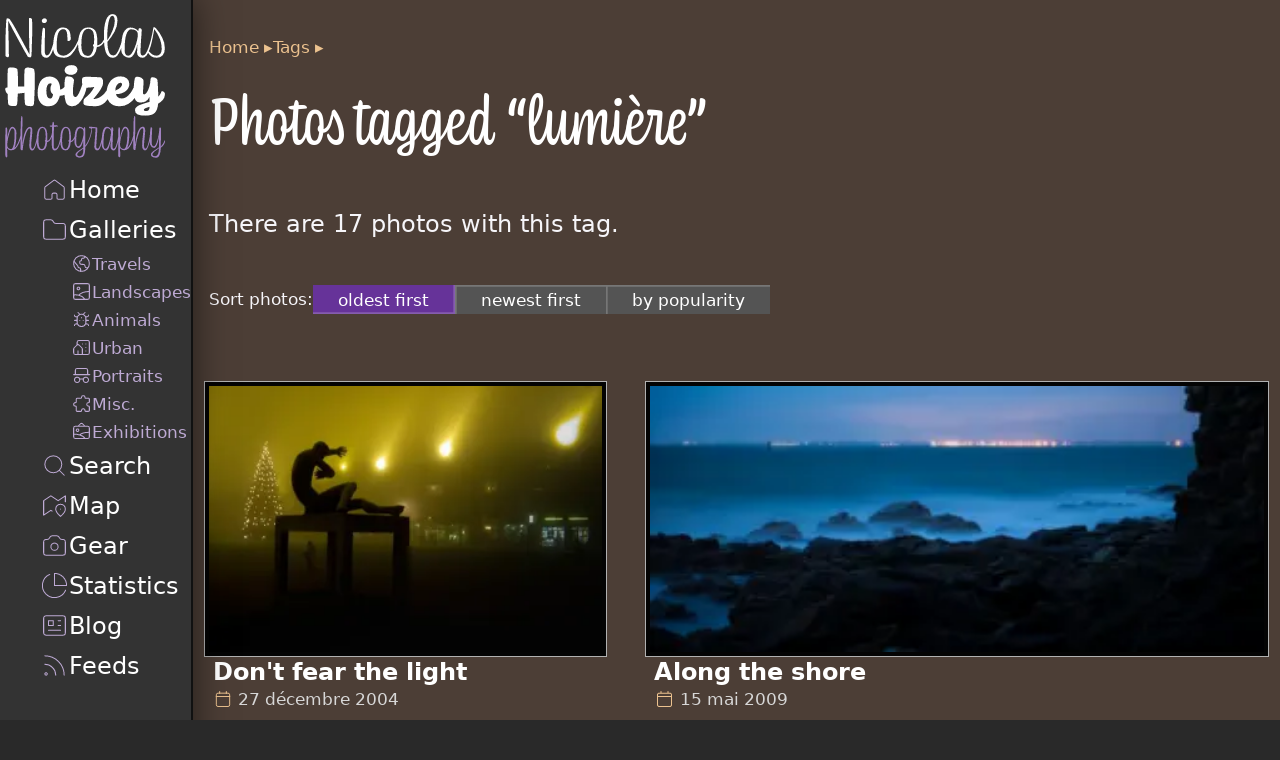

--- FILE ---
content_type: text/html; charset=utf-8
request_url: https://nicolas-hoizey.photo/tags/lumiere/
body_size: 10543
content:
<!doctype html><html lang=en dir=ltr data-theme=dark><head><meta charset=utf-8><meta name=viewport content="width=device-width,initial-scale=1"><title>Photos tagged “lumière” — Nicolas Hoizey photography</title><meta property=og:title content="Photos tagged “lumière” — Nicolas Hoizey photography"><script>(function (window) {
      // API key for Mapbox
      window.MAPBOX_ACCESS_TOKEN = 'pk.eyJ1IjoibmhvaXpleSIsImEiOiJja3BzZmllYjYwb2N0MnZxa3RvejE2NDAzIn0.X8Xy_tSiGhtBBi35vcR22g';
    })(window);</script><style>.photos{align-items:start;clear:both;display:grid;gap:3rem;grid-template-columns:repeat(auto-fill,minmax(min(100%,9rem),1fr));list-style:none;margin:1.96rem 0;padding-inline-start:0}.photos>*{grid-column:span 2}.photos .portrait{grid-column:span 1}.photos .panorama{grid-column:span 3}
.photos_sort{flex-wrap:wrap;font-size:var(--step--1);gap:.3rem;margin-block-end:1.5rem}.photos_sort,.photos_sort ul{align-items:center;display:inline-flex}.photos_sort ul{flex-wrap:nowrap;gap:0;list-style:none;margin:0;padding:0}.photos_sort ul p{margin:0}.photos_sort ul li{color:#fff;margin:0;padding:0;white-space:nowrap}.photos_sort ul li a,.photos_sort ul li span{background-color:#545454;box-shadow:inset .1em .1em 0 #fff3;margin:0;padding:.3rem 2vw}.photos_sort ul li:first-child :is(a,span){border-radius:.5rem 0 0 .5rem}.photos_sort ul li:last-child :is(a,span){border-radius:0 .5rem .5rem 0}.photos_sort ul li .current{background-color:#639;box-shadow:inset -.1em -.1em 0 #fff3}.photos_sort ul li .disabled{cursor:not-allowed;opacity:.5;text-decoration:line-through}.photos_sort ul li a{text-decoration:none}.photos_sort ul li a:focus,.photos_sort ul li a:hover{background-color:#753bb0;box-shadow:inset -.1em -.1em 0 #fff3}
:root{--step--1:clamp(0.8rem,0.6983rem + 0.5085vw,1.0606rem);--step-0:clamp(1rem,0.8049rem + 0.9756vw,1.5rem);--step-1:clamp(1.25rem,0.91rem + 1.7vw,2.1213rem);--step-2:clamp(1.5625rem,1.0018rem + 2.8037vw,2.9994rem);--step-3:clamp(1.9531rem,1.0604rem + 4.4634vw,4.2406rem);--step-4:clamp(2.4413rem,1.0539rem + 6.9366vw,5.9963rem);--step--1-0:clamp(0.8rem,0.5268rem + 1.3659vw,1.5rem)}.visually-hidden:not(:focus):not(:active){clip-path:inset(50%)}.visually-hidden:not(:focus):not(:active),mark:after,mark:before{height:1px;overflow:hidden;position:absolute;white-space:nowrap;width:1px}mark:after,mark:before{clip-path:inset(100%);content:" [highlight start] ";clip:rect(1px,1px,1px,1px)}mark:after{content:" [highlight end] "}@font-face{font-display:swap;font-family:Coniferous-subset;font-style:normal;font-weight:400;src:url(/ui/fonts/Coniferous-Regular-subset.woff2) format("woff2"),url(/ui/fonts/Coniferous-Regular-subset.woff) format("woff");unicode-range:u+20,u+21,u+23,u+26-29,u+2c-3b,u+3f,u+41-5a,u+61-7a,u+a0,u+b0,u+c0,u+c5,u+c9,u+ce,u+d6,u+d7,u+e0-e2,u+e4,u+e5,u+e7-eb,u+ed-ef,u+f3,u+f4,u+fa,u+fb,u+101,u+12b,u+153,u+161,u+2bf,u+389,u+393,u+395,u+39a,u+3ac,u+3ae,u+3b1,u+3b2,u+3b4,u+3b5,u+3b7,u+3bb,u+3bc,u+3bf,u+3c1,u+3c3,u+3c4,u+3cd,u+623,u+627,u+628,u+62a,u+62f,u+631,u+633,u+635,u+637,u+63a,u+640,u+642-644,u+646-648,u+64a,u+64e,u+650,u+652,u+10d0,u+10d1,u+10d3-10d5,u+10d7-10dd,u+10e0-10e3,u+10e5,u+10e7,u+10ea,u+10ec,u+10ee,u+10ef,u+1e6d,u+1e93,u+200e,u+2013,u+2019,u+201c,u+201d,u+2026,u+2d30,u+2d33,u+2d37,u+2d49,u+2d4d-2d4f,u+2d54,u+2d59,u+2d5f,u+2d62,u+2d65,u+4ed4,u+4f5b,u+4fdd,u+52d5,u+58c7,u+5927,u+5929,u+5f35,u+62f3,u+6ce2}@font-face{ascent-override:135%;descent-override:44%;font-display:optional;font-family:Adjusted Arial Narrow Fallback;line-gap-override:6%;size-adjust:82%;src:local(Arial Narrow)}@font-face{ascent-override:173%;descent-override:52%;font-display:optional;font-family:Adjusted Trebuchet MS Fallback;line-gap-override:9%;size-adjust:65%;src:local(Trebuchet MS)}body{display:flex;flex-direction:column;margin:0;min-height:var(--full-height);padding:0}@media (min-width:60em){body{flex-direction:row}}header{background-color:#333;border-bottom:2px solid #111;box-shadow:0 0 2rem .1rem #00000080;position:relative;z-index:50}@media (min-width:60em){header{align-items:flex-start;border-bottom:none;border-right:2px solid #111;display:flex;flex-direction:column;gap:1.96rem}}.page{display:flex;flex-direction:column;flex-grow:1}@media (min-width:60em){.page{min-height:var(--full-height)}}main{background-color:var(--ambiant-background,#292929);flex-grow:1;padding:1rem;position:relative}@media (min-width:60em){main{padding-inline:2.744rem}}@media (horizontal-viewport-segments:2){body{--left-pane-width:calc(env(viewport-segment-right 0 0) - env(viewport-segment-left 0 0));--right-pane-width:calc(env(viewport-segment-right 1 0) - env(viewport-segment-left 1 0));--hinge-width:calc(env(viewport-segment-left 1 0) - env(viewport-segment-right 0 0))}}a:link,a:visited{color:#fff;text-decoration-color:var(--ambiant-foreground,#aa8fc7);text-decoration-thickness:2px;touch-action:manipulation;transition-duration:.1s;transition-property:text-decoration-color;transition-timing-function:ease-in-out}a:active,a:focus,a:hover{color:#fff;text-decoration-color:#f6f5f9}.meta{color:#d7d7d7;display:flex;flex-wrap:wrap;font-size:var(--step--1);gap:0 1rem;list-style-type:none;padding-inline-start:0}.meta__item a:link,.meta__item a:visited{color:#aa8fc7;padding:.2em .1em;text-decoration-color:initial;text-decoration-thickness:1px}.meta__date{white-space:nowrap}.toastify{background:linear-gradient(135deg,#73a5ff,#5477f5);border-radius:2px;box-shadow:0 3px 6px -1px #0000001f,0 10px 36px -4px #4d60e84d;color:#fff;cursor:pointer;display:inline-block;max-width:calc(50% - 20px);opacity:0;padding:12px 20px;position:fixed;text-decoration:none;transition:all .4s cubic-bezier(.215,.61,.355,1);z-index:2147483647}.toastify.on{opacity:1}.toast-close{background:#0000;border:0;color:#fff;cursor:pointer;font-family:inherit;font-size:1em;opacity:.4;padding:0 5px}.toastify-right{right:15px}.toastify-left{left:15px}.toastify-top{top:-150px}.toastify-bottom{bottom:-150px}.toastify-rounded{border-radius:25px}.toastify-avatar{border-radius:2px;height:1.5em;margin:-7px 5px;width:1.5em}.toastify-center{left:0;margin-left:auto;margin-right:auto;max-width:fit-content;max-width:-moz-fit-content;right:0}@media only screen and (max-width:360px){.toastify-left,.toastify-right{left:0;margin-left:auto;margin-right:auto;max-width:fit-content;right:0}.toastify{max-width:95vw}}.toastify .toast-close{color:#000;opacity:.8;position:absolute;right:.2rem;top:.1rem}.error,.info,.success,.warning{background:#ccc;border:2px solid #999;border-radius:.3rem;color:#222;padding:.4rem .7rem .4rem 2.4rem;text-decoration:none}.error:not(.toastify),.info:not(.toastify),.success:not(.toastify),.warning:not(.toastify){position:relative}.error>*,.info>*,.success>*,.warning>*{margin-top:0}.error:before,.info:before,.success:before,.warning:before{font-size:2rem;left:.2rem;line-height:1;position:absolute;top:.1rem}.info{background:#dfd8f0;border-color:#d6c6e9;color:#3c3d76}.info:before{content:unicode("2139") unicode("FE0E")}.info a:link,.info a:visited{color:#2b2c54}.success{background:#dff0d8;border-color:#d6e9c6;color:#3c763d}.success:before{content:unicode("263A") unicode("FE0E")}.success a:link,.success a:visited{color:#2b542c}.warning{background:#fcf8e3;border-color:#faebcc;color:#8a6d3b}.warning:before{content:unicode("26A0") unicode("FE0E")}.warning a:link,.warning a:visited{color:#66512c}.error{background:#f2dede;border-color:#ebccd1;color:#a94442}.error:before{content:unicode("2639") unicode("FE0E")}.error a:link,.error a:visited{color:#843534}@view-transition{navigation:auto}header{view-transition-name:header}@keyframes fade-in{0%{opacity:0;transform:translateY(-2rem)}}@keyframes fade-out{to{opacity:0;transform:translateY(1rem)}}::view-transition-image-pair(root){isolation:auto}:root{--logo-wide:calc(13.5rem + 18vw);--logo-square:calc(9rem + 2vw);--pan-x-start:-5%;--pan-y-start:5%;color-scheme:dark;container:viewport/inline-size;--full-height:100vh}@supports (height:100dvh){:root{--full-height:100dvh}}html{box-sizing:border-box;-moz-text-size-adjust:none;-webkit-text-size-adjust:none;text-size-adjust:none;background-color:#292929;overflow-y:scroll;scrollbar-gutter:stable}*,:after,:before{box-sizing:inherit}@media (prefers-reduced-motion:no-preference){html:focus-within{scroll-behavior:smooth}}body{background-color:#292929;color:#f6f5f9;font-family:Seravek,Gill Sans Nova,Ubuntu,Calibri,DejaVu Sans,source-sans-pro,sans-serif;font-size:var(--step-0);line-height:1.7}main>:first-child{margin-block-start:0}section{margin-block-start:5.37824rem}p{max-width:70ch;text-wrap:pretty}h1,h2,h3,h4,h5,h6{color:#fff;font-family:Coniferous-subset,Adjusted Arial Narrow Fallback,Arial Narrow,Adjusted Trebuchet MS Fallback,sans-serif;font-weight:400;line-height:1.2;text-wrap:balance}.welcome{margin-block-start:1rem}h1{font-size:var(--step-3)}.breadcrumb+h1,.flag+h1{margin-block-start:0}h2{font-size:var(--step-2)}h3{font-size:var(--step-1);margin-block-start:3.8416rem}h4{font-size:var(--step-0);margin:1.96rem 0 .7142857143rem}img{height:auto;max-width:100%}svg.icon{fill:none;height:1.2em;stroke-linecap:round;stroke-linejoin:round;stroke-width:1px;vertical-align:sub;width:1.2em}svg.icon *{stroke:var(--ambiant-foreground,#beaad4);vector-effect:non-scaling-stroke}figure{display:flex;flex-direction:column;gap:.7142857143rem;margin:0;position:relative}figure figcaption{color:#beaad4;line-height:1.3;padding:.2603082049rem}figure figcaption p{margin:0;padding:.2603082049rem}figure a{font-weight:700;text-decoration:none}figure a:after{bottom:0;content:"";left:0;position:absolute;right:0;top:0}.frame{background-color:#040404;box-shadow:0 0 0 4px #040404,0 0 0 5px #b1b1b1;font-size:1rem;overflow:clip;padding:0}blockquote{color:#beaad4;font-style:italic;margin:0}blockquote cite,blockquote em{font-style:normal}blockquote cite{color:#ddd3e9;font-size:var(--step--1)}.logo{float:right;margin:0 0 1.96rem 1.96rem;max-width:200px;width:30%}
.sitelogo{margin-block:1rem 0;margin-inline:1rem}.sitelogo a:link,.sitelogo h1{color:#333;display:block;font-family:serif;font-size:1em;height:calc(var(--logo-wide)/9);line-height:1;margin:0;padding:0;text-decoration:none}@media (min-width:60em){.sitelogo a:link,.sitelogo h1{height:var(--logo-square)}}.sitelogo img{aspect-ratio:9/1;height:calc(var(--logo-wide)/9);max-width:var(--logo-wide);width:var(--logo-wide)}@media (min-width:60em){.sitelogo img{aspect-ratio:1/1;height:var(--logo-square);max-width:var(--logo-square);width:var(--logo-square)}}
@media not all and (min-width:60em){nav[role=navigation]{overflow-x:auto;-webkit-overflow-scrolling:auto;background:linear-gradient(90deg,#333 33%,#3330),linear-gradient(90deg,#3330,#333 66%) 0 100%,radial-gradient(farthest-side at 0 50%,#00000080,#0000),radial-gradient(farthest-side at 100% 50%,#00000080,#0000) 0 100%;background-attachment:local,local,scroll,scroll;background-position:0 0,100%,0 0,100%;background-repeat:no-repeat;background-size:20px 100%,20px 100%,10px 100%,10px 100%;overflow-y:hidden;scrollbar-width:none}nav[role=navigation]::-webkit-scrollbar{display:none}}@media (min-width:60em){nav[role=navigation]{margin-inline:1rem}}nav[role=navigation]>ul{color:#fff;display:flex;flex-direction:row;flex-wrap:nowrap;font-size:var(--step--1-0);gap:1rem;list-style:none;margin:0}@media not all and (min-width:60em){nav[role=navigation]>ul{padding:0}nav[role=navigation]>ul>li:first-child{padding-inline-start:1rem}nav[role=navigation]>ul>li:last-child{padding-inline-end:1rem}nav[role=navigation]>ul a{padding:1rem 0}}@media (min-width:60em){nav[role=navigation]>ul{flex-direction:column;gap:1rem;padding-inline:1rem}}nav[role=navigation]>ul ul{display:none}@media (min-width:60em){nav[role=navigation]>ul ul{color:#beaad4;display:flex;flex-direction:column;font-size:var(--step--1);gap:.3644314869rem;list-style:none;margin-block:.3644314869rem 1rem;padding-inline-start:1.96rem}}nav[role=navigation] a:link,nav[role=navigation] a:visited{align-items:center;color:currentColor;display:flex;flex-direction:row;flex-wrap:nowrap;gap:.3644314869rem;text-decoration:none}nav[role=navigation] a:link span,nav[role=navigation] a:visited span{text-decoration-line:none}nav[role=navigation] a:active,nav[role=navigation] a:focus,nav[role=navigation] a:hover{color:#beaad4}nav[role=navigation] a:active span,nav[role=navigation] a:focus span,nav[role=navigation] a:hover span{text-decoration-color:#beaad4;text-decoration-line:underline;text-decoration-thickness:2px}nav[role=navigation] .current>:is(a:link,a:visited) span{text-decoration-color:#aa8fc7;text-decoration-line:underline;text-decoration-thickness:2px}
@charset "UTF-8";:root{--step--1:clamp(0.8rem,0.6983rem + 0.5085vw,1.0606rem);--step-0:clamp(1rem,0.8049rem + 0.9756vw,1.5rem);--step-1:clamp(1.25rem,0.91rem + 1.7vw,2.1213rem);--step-2:clamp(1.5625rem,1.0018rem + 2.8037vw,2.9994rem);--step-3:clamp(1.9531rem,1.0604rem + 4.4634vw,4.2406rem);--step-4:clamp(2.4413rem,1.0539rem + 6.9366vw,5.9963rem);--step--1-0:clamp(0.8rem,0.5268rem + 1.3659vw,1.5rem)}.breadcrumb ol{color:var(--ambiant-foreground,#ddd3e9);font-size:var(--step--1);list-style:none;margin-block:0;padding-inline-start:0}.breadcrumb ol li{display:inline-block}.breadcrumb ol li:after{content:" ▸"}.breadcrumb ol a:link,.breadcrumb ol a:visited{color:var(--ambiant-foreground,#beaad4);text-decoration-line:none}.breadcrumb ol a:focus,.breadcrumb ol a:hover{color:#fff}</style><meta property=og:description name=description content="The photography portfolio of Nicolas Hoizey"><script type=speculationrules>{
      "prerender": [{
        "source": "document",
        "where": {
          "and": [
            { "href_matches": "/*" },
            { "not": {"href_matches": "/tools/*"}}
          ]
        },
        "eagerness": "moderate"
      }]
    }</script><link rel=canonical href=https://nicolas-hoizey.photo/tags/lumiere/ itemprop=url><meta property=og:url content=https://nicolas-hoizey.photo/tags/lumiere/ ><meta name=fediverse:creator content=@nhoizey@mamot.fr><meta property=og:type content=article><meta property=article:published_time content=2026-01-25><meta name=generator content="Eleventy v3.1.2"><link rel=webmention href=https://webmention.io/nicolas-hoizey.photo/webmention><link rel=pingback href=https://webmention.io/nicolas-hoizey.photo/xmlrpc><link rel=alternate type=application/rss+xml title="Latest photos from Nicolas Hoizey photography" href=/feeds/photos.xml><link rel=alternate type=application/rss+xml title="Latest blog posts from Nicolas Hoizey photography" href=/feeds/blog.xml><link rel=icon type=image/jpeg href=/ui/images/nicolas-hoizey-photography-192px.jpg><meta property=og:site_name content="Nicolas Hoizey photography"><meta property=og:image:width content=1200><meta property=og:image:height content=630><meta property=og:image content="https://res.cloudinary.com/nho/image/upload/w_1200,h_630,c_fill,q_auto,f_auto/w_1104,c_fit,co_rgb:f7f5fa,l_text:Roboto%20Condensed_50:Photos tagged “lumière”/fl_layer_apply,g_north_west,y_96,x_48/l_fetch:aHR0cHM6Ly9uaWNvbGFzLWhvaXpleS5waG90by9waG90b3MvdGhlLWNpdHktdGhhdC1uZXZlci1zbGVlcHMvdGhlLWNpdHktdGhhdC1uZXZlci1zbGVlcHMuanBn,w_200,h_133,c_fill,bo_2px_solid_white/fl_layer_apply,g_south_west,y_288,x_48/l_fetch:aHR0cHM6Ly9uaWNvbGFzLWhvaXpleS5waG90by9waG90b3MvZG9uLXQtZmVhci10aGUtbGlnaHQvZG9uLXQtZmVhci10aGUtbGlnaHQuanBn,w_200,h_133,c_fill,bo_2px_solid_white/fl_layer_apply,g_south_west,y_288,x_273/l_fetch:aHR0cHM6Ly9uaWNvbGFzLWhvaXpleS5waG90by9waG90b3MvZm9nLW92ZXItbmlvcnQvZm9nLW92ZXItbmlvcnQuanBn,w_200,h_133,c_fill,bo_2px_solid_white/fl_layer_apply,g_south_west,y_288,x_498/l_fetch:aHR0cHM6Ly9uaWNvbGFzLWhvaXpleS5waG90by9waG90b3Mvd2FpdGluZy1mb3ItZHVzay93YWl0aW5nLWZvci1kdXNrLmpwZw==,w_200,h_133,c_fill,bo_2px_solid_white/fl_layer_apply,g_south_west,y_288,x_723/l_fetch:aHR0cHM6Ly9uaWNvbGFzLWhvaXpleS5waG90by9waG90b3MvdGhlLXBhdGgtb2YtbGlnaHQvdGhlLXBhdGgtb2YtbGlnaHQuanBn,w_200,h_133,c_fill,bo_2px_solid_white/fl_layer_apply,g_south_west,y_288,x_948/resources/nho-photo-opengraph-background"><meta name=mobile-web-app-capable content=yes><meta name=apple-mobile-web-app-status-bar-style content=black><link rel=apple-touch-icon href=/ui/images/nicolas-hoizey-photography-180px.png><meta name=apple-mobile-web-app-title content="NH photo"><meta name=disabled-adaptations content=watch><meta name=theme-color content=#292929><link rel=manifest href=/manifest.webmanifest crossorigin=use-credentials></head><body data-img-src=./src/pages/ data-img-dist=./_site/tags/lumiere/ ><header role=banner><div class=sitelogo><a href=/ ><img src=/ui/logo.svg alt="Nicolas Hoizey photography" width=100 height=100></a></div><nav role=navigation aria-label="Site navigation"><ul><li class=home><a href=/ ><svg xmlns=http://www.w3.org/2000/svg viewbox="0 0 24 24" width=1.2em height=1.2em id=home-icon class=icon aria-hidden=true><path d="M20 19v-8.5a1 1 0 0 0-.4-.8l-7-5.25a1 1 0 0 0-1.2 0l-7 5.25a1 1 0 0 0-.4.8V19a1 1 0 0 0 1 1h4a1 1 0 0 0 1-1v-3a1 1 0 0 1 1-1h2a1 1 0 0 1 1 1v3a1 1 0 0 0 1 1h4a1 1 0 0 0 1-1z"/></svg> <span>Home</span></a></li><li><a href=/galleries/ ><svg xmlns=http://www.w3.org/2000/svg viewbox="0 0 24 24" width=1.2em height=1.2em id=folder-icon class=icon aria-hidden=true><path d="M3 6a2 2 0 0 1 2-2h3.93a2 2 0 0 1 1.664.89l.812 1.22A2 2 0 0 0 13.07 7H19a2 2 0 0 1 2 2v9a2 2 0 0 1-2 2H5a2 2 0 0 1-2-2V6z"/></svg> <span>Galleries</span></a><ul><li><a href=/galleries/travels/ ><svg xmlns=http://www.w3.org/2000/svg viewbox="0 0 24 24" width=1.2em height=1.2em id=travels-icon class=icon aria-hidden=true><circle cx=12 cy=12 r=9 /><path d="M16 4v0a2 2 0 0 1-2 2h-.5A1.5 1.5 0 0 0 12 7.5V8a1 1 0 0 1-1 1v0a1 1 0 0 0-1 1v1a2 2 0 0 0 2 2h2a2 2 0 0 1 2 2v0a2 2 0 0 0 2 2h1m-8 4v-2.5c0-.828-.685-1.5-1.513-1.5v0C8.673 17 8 16.34 8 15.526v0c0-.34-.118-.67-.333-.933L3.5 9.5"/></svg> <span>Travels</span></a></li><li><a href=/galleries/landscapes/ ><svg xmlns=http://www.w3.org/2000/svg viewbox="0 0 24 24" width=1.2em height=1.2em id=landscape-icon class=icon aria-hidden=true><path d="M21 12V5a2 2 0 0 0-2-2H5a2 2 0 0 0-2 2v11m18-4v7a2 2 0 0 1-2 2h-3m5-9c-6.442 0-10.105 1.985-12.055 4.243M3 16v3a2 2 0 0 0 2 2v0h11M3 16c1.403-.234 3.637-.293 5.945.243M16 21c-1.704-2.768-4.427-4.148-7.055-4.757M8.5 7C8 7 7 7.3 7 8.5S8 10 8.5 10 10 9.7 10 8.5 9 7 8.5 7z"/></svg> <span>Landscapes</span></a></li><li><a href=/galleries/animals/ ><svg xmlns=http://www.w3.org/2000/svg viewbox="0 0 24 24" width=1.2em height=1.2em id=animal-icon class=icon aria-hidden=true><path d="m16 4-2.251 2.251m0 0A5.782 5.782 0 0 0 12 6a5.56 5.56 0 0 0-1.711.289m3.46-.038c1.551.49 2.417 1.623 2.858 2.749M8 4l2.289 2.289m0 0C9.135 6.67 7.914 7.479 7.339 9m9.268 0A5.66 5.66 0 0 1 17 11v2m-.393-4H18c.667 0 2-.4 2-2m-3 6v2a5.66 5.66 0 0 1-.393 2M17 13h3m-3.393 4c-.585 1.494-1.918 3-4.607 3s-4.022-1.506-4.607-3m9.214 0H18c.667 0 2 .4 2 2M7.338 9C7.125 9.564 7 10.226 7 11v2m.338-4H6c-.667 0-2-.4-2-2m3 6v2c0 .546.107 1.272.393 2M7 13H4m3.393 4H6c-.667 0-2 .4-2 2m8-9h.001M10 13h.001M14 13h.001"/></svg> <span>Animals</span></a></li><li><a href=/galleries/urban/ ><svg xmlns=http://www.w3.org/2000/svg viewbox="0 0 24 24" width=1.2em height=1.2em id=urban-icon class=icon aria-hidden=true><path d="M7 9V6a2 2 0 0 1 2-2h10a2 2 0 0 1 2 2v12a2 2 0 0 1-2 2h-6m0 0v-6.172a2 2 0 0 0-.586-1.414l-3-3a2 2 0 0 0-2.828 0l-3 3A2 2 0 0 0 3 13.828V18a2 2 0 0 0 2 2h3m5 0H8m0-4v4m9.001-12H17m-3.999 0H13m4.001 4H17m.001 4H17"/></svg> <span>Urban</span></a></li><li><a href=/galleries/portraits/ ><svg xmlns=http://www.w3.org/2000/svg viewbox="0 0 24 24" width=1.2em height=1.2em id=portraits-icon class=icon aria-hidden=true><path d="M3 11h2m16.5 0H19m0 0V6a2 2 0 0 0-2-2H7a2 2 0 0 0-2 2v5m14 0H5"/><circle cx=7 cy=17 r=3 /><circle cx=17 cy=17 r=3 /><path d="M10 16h4"/></svg> <span>Portraits</span></a></li><li><a href=/galleries/misc/ ><svg xmlns=http://www.w3.org/2000/svg viewbox="0 0 24 24" width=1.2em height=1.2em id=misc-icon class=icon aria-hidden=true><path d="M16.75 6H20a1 1 0 0 1 1 1v3.25a.75.75 0 0 1-.75.75H20a2 2 0 1 0 0 4h.25a.75.75 0 0 1 .75.75V20a1 1 0 0 1-1 1h-3.25a.75.75 0 0 1-.75-.75V20a2 2 0 1 0-4 0v.25a.75.75 0 0 1-.75.75H7a1 1 0 0 1-1-1v-4.25a.75.75 0 0 0-.75-.75H5a2 2 0 1 1 0-4h.25a.75.75 0 0 0 .75-.75V7a1 1 0 0 1 1-1h4.25a.75.75 0 0 0 .75-.75V5a2 2 0 1 1 4 0v.25c0 .414.336.75.75.75z"/></svg> <span>Misc.</span></a></li><li><a href=/galleries/exhibitions/ ><svg xmlns=http://www.w3.org/2000/svg viewbox="0 0 24 24" width=1.2em height=1.2em id=exhibition-icon class=icon aria-hidden=true><path d="M16 20h3a2 2 0 0 0 2-2v-5m-5 7H5a2 2 0 0 1-2-2v-3m13 5c-.558-1.116-2.43-2.979-6.128-4.088M21 13V8a2 2 0 0 0-2-2h-3m5 7c-3.076-.118-8.335.435-11.128 2.912M3 15V8a2 2 0 0 1 2-2h3m-5 9c2.776 0 5.047.364 6.872.912M8 6l2.586-2.586a2 2 0 0 1 2.828 0L16 6M8 6h8M7.5 9C7 9 6 9.3 6 10.5S7 12 7.5 12 9 11.7 9 10.5 8 9 7.5 9z"/></svg> <span>Exhibitions</span></a></li></ul></li><li><a href=/search/ ><svg xmlns=http://www.w3.org/2000/svg viewbox="0 0 24 24" width=1.2em height=1.2em id=search-icon class=icon aria-hidden=true><path d="m20 20-4.05-4.05m0 0a7 7 0 1 0-9.9-9.9 7 7 0 0 0 9.9 9.9z"/></svg> <span>Search</span></a></li><li><a href=/map/ ><svg xmlns=http://www.w3.org/2000/svg viewbox="0 0 24 24" width=1.2em height=1.2em id=map-icon class=icon aria-hidden=true><path d="M21 9V4l-6 4-6-4-6 4v12l6-4 1 .667"/><path d="M21 15c0 2.611-4 6-4 6s-4-3.389-4-6 1.79-4 4-4 4 1.389 4 4zm-4 .001V15"/></svg> <span>Map</span></a></li><li><a href=/gear/ ><svg xmlns=http://www.w3.org/2000/svg viewbox="0 0 24 24" width=1.2em height=1.2em id=camera-icon class=icon aria-hidden=true><path d="M3 18V9a2 2 0 0 1 2-2h.93a2 2 0 0 0 1.664-.89l.812-1.22A2 2 0 0 1 10.07 4h3.86a2 2 0 0 1 1.664.89l.812 1.22A2 2 0 0 0 18.07 7H19a2 2 0 0 1 2 2v9a2 2 0 0 1-2 2H5a2 2 0 0 1-2-2z"/><circle cx=12 cy=13 r=3 /></svg> <span>Gear</span></a></li><li><a href=/statistics/ ><svg xmlns=http://www.w3.org/2000/svg viewbox="0 0 24 24" width=1.2em height=1.2em id=statistics-icon class=icon aria-hidden=true><path d="M21.21 15.89A10 10 0 1 1 8 2.83"/><path d="M22 12A10 10 0 0 0 12 2v10z"/></svg> <span>Statistics</span></a></li><li><a href=/blog/ ><svg xmlns=http://www.w3.org/2000/svg viewbox="0 0 24 24" width=1.2em height=1.2em id=blog-icon class=icon aria-hidden=true><path d="M15 8h2m-2 4h2m0 4H7m0-8v4h4V8H7zM5 20h14a2 2 0 0 0 2-2V6a2 2 0 0 0-2-2H5a2 2 0 0 0-2 2v12a2 2 0 0 0 2 2z"/></svg> <span>Blog</span></a></li><li><a href=/feeds/ ><svg xmlns=http://www.w3.org/2000/svg viewbox="0 0 24 24" width=1.2em height=1.2em id=feeds-icon class=icon aria-hidden=true><path d="M4 11a9 9 0 0 1 9 9"/><path d="M4 4a16 16 0 0 1 16 16"/><circle cx=5 cy=19 r=1 /></svg> <span>Feeds</span></a></li></ul></nav></header><div class=page><main id=main role=main style="--ambiant-background: #4c3e36"><script type=application/ld+json>{
  "@context": "https://schema.org",
  "@type": "BreadcrumbList",
  "itemListElement": [
    {
      "@type": "ListItem",
      "position": 1,
      "name": "Home",
      "item": "https://nicolas-hoizey.photo/"
    },
    {
      "@type": "ListItem",
      "position": 2,
      "name": "Tags",
      "item": "https://nicolas-hoizey.photo/tags/"
    },
    {
      "@type": "ListItem",
      "position": 3,
      "name": "Photos tagged “lumière”",
      "item": "https://nicolas-hoizey.photo/tags/lumiere/"
    }
  ]
}</script><div class=tag style="--ambiant-foreground: #ecc28f"><div class=header><nav aria-label=Breadcrumb class=breadcrumb><ol><li><a href=/ >Home</a></li><li><a href=/tags/ >Tags</a></li></ol></nav><h1>Photos tagged “lumière”</h1></div><p>There are 17 photos with this tag.</p><div class=photos_sort><p class=label>Sort photos:</p><ul><li><span class=current>oldest first</span></li><li><a href=./newest-first/ >newest first</a></li><li><a href=./by-popularity/ >by popularity</a></li></ul></div><ul class=photos><li style="--ratio: 1.4740983606557376"><figure><img crossorigin=anonymous data-pristine=https://nicolas-hoizey.photo/photos/don-t-fear-the-light/small.jpg sizes="(min-width: 22rem) 20rem, calc(100vw - 2rem)" srcset="https://res.cloudinary.com/nho/image/fetch/h_213,c_limit/q_auto,f_auto/w_auto:breakpoints_320_640_10_10:320/https://nicolas-hoizey.photo/photos/don-t-fear-the-light/small.jpg 320w, https://res.cloudinary.com/nho/image/fetch/h_284,c_limit/q_auto,f_auto/w_auto:breakpoints_320_640_10_10:427/https://nicolas-hoizey.photo/photos/don-t-fear-the-light/small.jpg 427w, https://res.cloudinary.com/nho/image/fetch/h_356,c_limit/q_auto,f_auto/w_auto:breakpoints_320_640_10_10:534/https://nicolas-hoizey.photo/photos/don-t-fear-the-light/small.jpg 534w, https://res.cloudinary.com/nho/image/fetch/h_426,c_limit/q_auto,f_auto/w_auto:breakpoints_320_640_10_10:640/https://nicolas-hoizey.photo/photos/don-t-fear-the-light/small.jpg 640w" src=https://res.cloudinary.com/nho/image/fetch/h_213,c_limit/q_auto,f_auto/w_auto:breakpoints_320_640_10_10:320/https://nicolas-hoizey.photo/photos/don-t-fear-the-light/small.jpg alt="Night photo of a statue silhouette giving the impression to protect itself with its arms of luminous spots" class=frame width=2248 height=1525 style="background-color: rgb(119 132 134 / 50%);
          view-transition-name: don-t-fear-the-light" loading=eager><figcaption><a href=/galleries/travels/europe/the-netherlands/arnhem/don-t-fear-the-light/ >Don't fear the light</a><ul class=meta><li class="date meta__item meta__date"><svg class=icon aria-hidden=true><use xlink:href=#date-icon /></svg> <time class=dt-published datetime=2004-12-27>27 décembre 2004</time></li></ul></figcaption></figure></li><li style="--ratio: 2.2965879265091864" class=panorama><figure><img crossorigin=anonymous data-pristine=https://nicolas-hoizey.photo/photos/along-the-shore/small.jpg sizes="(min-width: 22rem) 20rem, calc(100vw - 2rem)" srcset="https://res.cloudinary.com/nho/image/fetch/h_213,c_limit/q_auto,f_auto/w_auto:breakpoints_320_640_10_10:320/https://nicolas-hoizey.photo/photos/along-the-shore/small.jpg 320w, https://res.cloudinary.com/nho/image/fetch/h_284,c_limit/q_auto,f_auto/w_auto:breakpoints_320_640_10_10:427/https://nicolas-hoizey.photo/photos/along-the-shore/small.jpg 427w, https://res.cloudinary.com/nho/image/fetch/h_356,c_limit/q_auto,f_auto/w_auto:breakpoints_320_640_10_10:534/https://nicolas-hoizey.photo/photos/along-the-shore/small.jpg 534w, https://res.cloudinary.com/nho/image/fetch/h_426,c_limit/q_auto,f_auto/w_auto:breakpoints_320_640_10_10:640/https://nicolas-hoizey.photo/photos/along-the-shore/small.jpg 640w" src=https://res.cloudinary.com/nho/image/fetch/h_213,c_limit/q_auto,f_auto/w_auto:breakpoints_320_640_10_10:320/https://nicolas-hoizey.photo/photos/along-the-shore/small.jpg alt="Nighttime seascape showing misty waters with rocky shore in the foreground and distant city lights across the water." class="frame panorama" width=3500 height=1524 style="background-color: rgb(81 98 142 / 50%);
          view-transition-name: along-the-shore" loading=eager><figcaption><a href=/galleries/travels/europe/france/bretagne/finistere/along-the-shore/ >Along the shore</a><ul class=meta><li class="date meta__item meta__date"><svg class=icon aria-hidden=true><use xlink:href=#date-icon /></svg> <time class=dt-published datetime=2009-05-15>15 mai 2009</time></li></ul></figcaption></figure></li><li style="--ratio: 1.5002143163309045"><figure><img crossorigin=anonymous data-pristine=https://nicolas-hoizey.photo/photos/night-mirror/small.jpg sizes="(min-width: 22rem) 20rem, calc(100vw - 2rem)" srcset="https://res.cloudinary.com/nho/image/fetch/h_213,c_limit/q_auto,f_auto/w_auto:breakpoints_320_640_10_10:320/https://nicolas-hoizey.photo/photos/night-mirror/small.jpg 320w, https://res.cloudinary.com/nho/image/fetch/h_284,c_limit/q_auto,f_auto/w_auto:breakpoints_320_640_10_10:427/https://nicolas-hoizey.photo/photos/night-mirror/small.jpg 427w, https://res.cloudinary.com/nho/image/fetch/h_356,c_limit/q_auto,f_auto/w_auto:breakpoints_320_640_10_10:534/https://nicolas-hoizey.photo/photos/night-mirror/small.jpg 534w, https://res.cloudinary.com/nho/image/fetch/h_426,c_limit/q_auto,f_auto/w_auto:breakpoints_320_640_10_10:640/https://nicolas-hoizey.photo/photos/night-mirror/small.jpg 640w" src=https://res.cloudinary.com/nho/image/fetch/h_213,c_limit/q_auto,f_auto/w_auto:breakpoints_320_640_10_10:320/https://nicolas-hoizey.photo/photos/night-mirror/small.jpg alt="Illuminated classical building at night with reflection on water surface, and silhouettes of people in the foreground." class=frame width=3500 height=2333 style="background-color: rgb(155 133 104 / 50%);
          view-transition-name: night-mirror" loading=eager><figcaption><a href=/galleries/travels/europe/france/nouvelle-aquitaine/gironde/night-mirror/ >Night mirror</a><ul class=meta><li class="date meta__item meta__date"><svg class=icon aria-hidden=true><use xlink:href=#date-icon /></svg> <time class=dt-published datetime=2010-08-07>7 août 2010</time></li></ul></figcaption></figure></li><li style="--ratio: 1.5002143163309045"><figure><img crossorigin=anonymous data-pristine=https://nicolas-hoizey.photo/photos/pigments/small.jpg sizes="(min-width: 22rem) 20rem, calc(100vw - 2rem)" srcset="https://res.cloudinary.com/nho/image/fetch/h_213,c_limit/q_auto,f_auto/w_auto:breakpoints_320_640_10_10:320/https://nicolas-hoizey.photo/photos/pigments/small.jpg 320w, https://res.cloudinary.com/nho/image/fetch/h_284,c_limit/q_auto,f_auto/w_auto:breakpoints_320_640_10_10:427/https://nicolas-hoizey.photo/photos/pigments/small.jpg 427w, https://res.cloudinary.com/nho/image/fetch/h_356,c_limit/q_auto,f_auto/w_auto:breakpoints_320_640_10_10:534/https://nicolas-hoizey.photo/photos/pigments/small.jpg 534w, https://res.cloudinary.com/nho/image/fetch/h_426,c_limit/q_auto,f_auto/w_auto:breakpoints_320_640_10_10:640/https://nicolas-hoizey.photo/photos/pigments/small.jpg 640w" src=https://res.cloudinary.com/nho/image/fetch/h_213,c_limit/q_auto,f_auto/w_auto:breakpoints_320_640_10_10:320/https://nicolas-hoizey.photo/photos/pigments/small.jpg alt="Colored glass bottles arranged in rows, creating a vibrant spectrum of blue, purple, pink, red, and orange against a wooden backdrop with light shining through." class=frame width=3500 height=2333 style="background-color: rgb(129 92 73 / 50%);
          view-transition-name: pigments" loading=lazy decoding=async><figcaption><a href=/galleries/misc/still-life/pigments/ >Pigments</a><ul class=meta><li class="date meta__item meta__date"><svg class=icon aria-hidden=true><use xlink:href=#date-icon /></svg> <time class=dt-published datetime=2015-04-27>27 avril 2015</time></li></ul></figcaption></figure></li><li style="--ratio: 1.5002143163309045"><figure><img crossorigin=anonymous data-pristine=https://nicolas-hoizey.photo/photos/dave-holland-and-prism-at-blue-note-jazz-club/small.jpg sizes="(min-width: 22rem) 20rem, calc(100vw - 2rem)" srcset="https://res.cloudinary.com/nho/image/fetch/h_213,c_limit/q_auto,f_auto/w_auto:breakpoints_320_640_10_10:320/https://nicolas-hoizey.photo/photos/dave-holland-and-prism-at-blue-note-jazz-club/small.jpg 320w, https://res.cloudinary.com/nho/image/fetch/h_284,c_limit/q_auto,f_auto/w_auto:breakpoints_320_640_10_10:427/https://nicolas-hoizey.photo/photos/dave-holland-and-prism-at-blue-note-jazz-club/small.jpg 427w, https://res.cloudinary.com/nho/image/fetch/h_356,c_limit/q_auto,f_auto/w_auto:breakpoints_320_640_10_10:534/https://nicolas-hoizey.photo/photos/dave-holland-and-prism-at-blue-note-jazz-club/small.jpg 534w, https://res.cloudinary.com/nho/image/fetch/h_426,c_limit/q_auto,f_auto/w_auto:breakpoints_320_640_10_10:640/https://nicolas-hoizey.photo/photos/dave-holland-and-prism-at-blue-note-jazz-club/small.jpg 640w" src=https://res.cloudinary.com/nho/image/fetch/h_213,c_limit/q_auto,f_auto/w_auto:breakpoints_320_640_10_10:320/https://nicolas-hoizey.photo/photos/dave-holland-and-prism-at-blue-note-jazz-club/small.jpg alt="A jazz band performing on stage at Blue Note New York with an audience in the foreground." class=frame width=3500 height=2333 style="background-color: rgb(109 138 150 / 50%);
          view-transition-name: dave-holland-and-prism-at-blue-note-jazz-club" loading=lazy decoding=async><figcaption><a href=/galleries/travels/north-america/united-states/new-york/dave-holland-and-prism-at-blue-note-jazz-club/ >Dave Holland &amp; Prism at Blue Note Jazz Club</a><ul class=meta><li class="date meta__item meta__date"><svg class=icon aria-hidden=true><use xlink:href=#date-icon /></svg> <time class=dt-published datetime=2015-05-21>21 mai 2015</time></li></ul></figcaption></figure></li><li style="--ratio: 1.4681208053691275"><figure><img crossorigin=anonymous data-pristine=https://nicolas-hoizey.photo/photos/the-city-that-never-sleeps/small.jpg sizes="(min-width: 22rem) 20rem, calc(100vw - 2rem)" srcset="https://res.cloudinary.com/nho/image/fetch/h_213,c_limit/q_auto,f_auto/w_auto:breakpoints_320_640_10_10:320/https://nicolas-hoizey.photo/photos/the-city-that-never-sleeps/small.jpg 320w, https://res.cloudinary.com/nho/image/fetch/h_284,c_limit/q_auto,f_auto/w_auto:breakpoints_320_640_10_10:427/https://nicolas-hoizey.photo/photos/the-city-that-never-sleeps/small.jpg 427w, https://res.cloudinary.com/nho/image/fetch/h_356,c_limit/q_auto,f_auto/w_auto:breakpoints_320_640_10_10:534/https://nicolas-hoizey.photo/photos/the-city-that-never-sleeps/small.jpg 534w, https://res.cloudinary.com/nho/image/fetch/h_426,c_limit/q_auto,f_auto/w_auto:breakpoints_320_640_10_10:640/https://nicolas-hoizey.photo/photos/the-city-that-never-sleeps/small.jpg 640w" src=https://res.cloudinary.com/nho/image/fetch/h_213,c_limit/q_auto,f_auto/w_auto:breakpoints_320_640_10_10:320/https://nicolas-hoizey.photo/photos/the-city-that-never-sleeps/small.jpg alt="Nighttime cityscape with illuminated skyscrapers and a prominent building lit in red, white, and blue." class=frame width=3500 height=2384 style="background-color: rgb(154 132 99 / 50%);
          view-transition-name: the-city-that-never-sleeps" loading=lazy decoding=async><figcaption><a href=/galleries/travels/north-america/united-states/new-york/the-city-that-never-sleeps/ >The City That Never Sleeps</a><ul class=meta><li class="date meta__item meta__date"><svg class=icon aria-hidden=true><use xlink:href=#date-icon /></svg> <time class=dt-published datetime=2015-05-23>23 mai 2015</time></li></ul></figcaption></figure></li><li style="--ratio: 1.5002143163309045"><figure><img crossorigin=anonymous data-pristine=https://nicolas-hoizey.photo/photos/hoarding-disorder/small.jpg sizes="(min-width: 22rem) 20rem, calc(100vw - 2rem)" srcset="https://res.cloudinary.com/nho/image/fetch/h_213,c_limit/q_auto,f_auto/w_auto:breakpoints_320_640_10_10:320/https://nicolas-hoizey.photo/photos/hoarding-disorder/small.jpg 320w, https://res.cloudinary.com/nho/image/fetch/h_284,c_limit/q_auto,f_auto/w_auto:breakpoints_320_640_10_10:427/https://nicolas-hoizey.photo/photos/hoarding-disorder/small.jpg 427w, https://res.cloudinary.com/nho/image/fetch/h_356,c_limit/q_auto,f_auto/w_auto:breakpoints_320_640_10_10:534/https://nicolas-hoizey.photo/photos/hoarding-disorder/small.jpg 534w, https://res.cloudinary.com/nho/image/fetch/h_426,c_limit/q_auto,f_auto/w_auto:breakpoints_320_640_10_10:640/https://nicolas-hoizey.photo/photos/hoarding-disorder/small.jpg 640w" src=https://res.cloudinary.com/nho/image/fetch/h_213,c_limit/q_auto,f_auto/w_auto:breakpoints_320_640_10_10:320/https://nicolas-hoizey.photo/photos/hoarding-disorder/small.jpg alt="Hoarding disorder" class=frame width=3500 height=2333 style="background-color: rgb(114 135 150 / 50%);
          view-transition-name: hoarding-disorder" loading=lazy decoding=async><figcaption><a href=/galleries/travels/asia/hong-kong/hoarding-disorder/ >Hoarding disorder</a><ul class=meta><li class="date meta__item meta__date"><svg class=icon aria-hidden=true><use xlink:href=#date-icon /></svg> <time class=dt-published datetime=2015-08-09>9 août 2015</time></li></ul></figcaption></figure></li><li style="--ratio: 1.5002143163309045"><figure><img crossorigin=anonymous data-pristine=https://nicolas-hoizey.photo/photos/let-s-go-for-a-ride/small.jpg sizes="(min-width: 22rem) 20rem, calc(100vw - 2rem)" srcset="https://res.cloudinary.com/nho/image/fetch/h_213,c_limit/q_auto,f_auto/w_auto:breakpoints_320_640_10_10:320/https://nicolas-hoizey.photo/photos/let-s-go-for-a-ride/small.jpg 320w, https://res.cloudinary.com/nho/image/fetch/h_284,c_limit/q_auto,f_auto/w_auto:breakpoints_320_640_10_10:427/https://nicolas-hoizey.photo/photos/let-s-go-for-a-ride/small.jpg 427w, https://res.cloudinary.com/nho/image/fetch/h_356,c_limit/q_auto,f_auto/w_auto:breakpoints_320_640_10_10:534/https://nicolas-hoizey.photo/photos/let-s-go-for-a-ride/small.jpg 534w, https://res.cloudinary.com/nho/image/fetch/h_426,c_limit/q_auto,f_auto/w_auto:breakpoints_320_640_10_10:640/https://nicolas-hoizey.photo/photos/let-s-go-for-a-ride/small.jpg 640w" src=https://res.cloudinary.com/nho/image/fetch/h_213,c_limit/q_auto,f_auto/w_auto:breakpoints_320_640_10_10:320/https://nicolas-hoizey.photo/photos/let-s-go-for-a-ride/small.jpg alt="Let's go for a ride" class=frame width=3500 height=2333 style="background-color: rgb(166 99 97 / 50%);
          view-transition-name: let-s-go-for-a-ride" loading=lazy decoding=async><figcaption><a href=/galleries/travels/asia/hong-kong/let-s-go-for-a-ride/ >Let's go for a ride</a><ul class=meta><li class="date meta__item meta__date"><svg class=icon aria-hidden=true><use xlink:href=#date-icon /></svg> <time class=dt-published datetime=2015-08-13>13 août 2015</time></li></ul></figcaption></figure></li><li style="--ratio: 1" class=square><figure><img crossorigin=anonymous data-pristine=https://nicolas-hoizey.photo/photos/strobe/small.jpg sizes="(min-width: 22rem) 20rem, calc(100vw - 2rem)" srcset="https://res.cloudinary.com/nho/image/fetch/h_213,c_limit/q_auto,f_auto/w_auto:breakpoints_320_640_10_10:320/https://nicolas-hoizey.photo/photos/strobe/small.jpg 320w, https://res.cloudinary.com/nho/image/fetch/h_284,c_limit/q_auto,f_auto/w_auto:breakpoints_320_640_10_10:427/https://nicolas-hoizey.photo/photos/strobe/small.jpg 427w, https://res.cloudinary.com/nho/image/fetch/h_356,c_limit/q_auto,f_auto/w_auto:breakpoints_320_640_10_10:534/https://nicolas-hoizey.photo/photos/strobe/small.jpg 534w, https://res.cloudinary.com/nho/image/fetch/h_426,c_limit/q_auto,f_auto/w_auto:breakpoints_320_640_10_10:640/https://nicolas-hoizey.photo/photos/strobe/small.jpg 640w" src=https://res.cloudinary.com/nho/image/fetch/h_213,c_limit/q_auto,f_auto/w_auto:breakpoints_320_640_10_10:320/https://nicolas-hoizey.photo/photos/strobe/small.jpg alt="Bust picture of a young woman moving back and forth with her arms, visible in several places thanks to the light of a stroboscope." class=frame width=3140 height=3140 style="background-color: rgb(158 91 91 / 50%);
          view-transition-name: strobe" loading=lazy decoding=async><figcaption><a href=/galleries/portraits/studio/strobe/ >Strobe</a><ul class=meta><li class="date meta__item meta__date"><svg class=icon aria-hidden=true><use xlink:href=#date-icon /></svg> <time class=dt-published datetime=2017-03-25>25 mars 2017</time></li></ul></figcaption></figure></li><li style="--ratio: 1.5002143163309045"><figure><img crossorigin=anonymous data-pristine=https://nicolas-hoizey.photo/photos/belgian-pride/small.jpg sizes="(min-width: 22rem) 20rem, calc(100vw - 2rem)" srcset="https://res.cloudinary.com/nho/image/fetch/h_213,c_limit/q_auto,f_auto/w_auto:breakpoints_320_640_10_10:320/https://nicolas-hoizey.photo/photos/belgian-pride/small.jpg 320w, https://res.cloudinary.com/nho/image/fetch/h_284,c_limit/q_auto,f_auto/w_auto:breakpoints_320_640_10_10:427/https://nicolas-hoizey.photo/photos/belgian-pride/small.jpg 427w, https://res.cloudinary.com/nho/image/fetch/h_356,c_limit/q_auto,f_auto/w_auto:breakpoints_320_640_10_10:534/https://nicolas-hoizey.photo/photos/belgian-pride/small.jpg 534w, https://res.cloudinary.com/nho/image/fetch/h_426,c_limit/q_auto,f_auto/w_auto:breakpoints_320_640_10_10:640/https://nicolas-hoizey.photo/photos/belgian-pride/small.jpg 640w" src=https://res.cloudinary.com/nho/image/fetch/h_213,c_limit/q_auto,f_auto/w_auto:breakpoints_320_640_10_10:320/https://nicolas-hoizey.photo/photos/belgian-pride/small.jpg alt="Belgian Pride" class=frame width=3500 height=2333 style="background-color: rgb(115 180 102 / 50%);
          view-transition-name: belgian-pride" loading=lazy decoding=async><figcaption><a href=/galleries/travels/europe/belgium/brussels/belgian-pride/ >Belgian Pride</a><ul class=meta><li class="date meta__item meta__date"><svg class=icon aria-hidden=true><use xlink:href=#date-icon /></svg> <time class=dt-published datetime=2017-05-22>22 mai 2017</time></li></ul></figcaption></figure></li><li style="--ratio: 1.5002143163309045"><figure><img crossorigin=anonymous data-pristine=https://nicolas-hoizey.photo/photos/fog-over-niort/small.jpg sizes="(min-width: 22rem) 20rem, calc(100vw - 2rem)" srcset="https://res.cloudinary.com/nho/image/fetch/h_213,c_limit/q_auto,f_auto/w_auto:breakpoints_320_640_10_10:320/https://nicolas-hoizey.photo/photos/fog-over-niort/small.jpg 320w, https://res.cloudinary.com/nho/image/fetch/h_284,c_limit/q_auto,f_auto/w_auto:breakpoints_320_640_10_10:427/https://nicolas-hoizey.photo/photos/fog-over-niort/small.jpg 427w, https://res.cloudinary.com/nho/image/fetch/h_356,c_limit/q_auto,f_auto/w_auto:breakpoints_320_640_10_10:534/https://nicolas-hoizey.photo/photos/fog-over-niort/small.jpg 534w, https://res.cloudinary.com/nho/image/fetch/h_426,c_limit/q_auto,f_auto/w_auto:breakpoints_320_640_10_10:640/https://nicolas-hoizey.photo/photos/fog-over-niort/small.jpg 640w" src=https://res.cloudinary.com/nho/image/fetch/h_213,c_limit/q_auto,f_auto/w_auto:breakpoints_320_640_10_10:320/https://nicolas-hoizey.photo/photos/fog-over-niort/small.jpg alt="Fog over Niort" class=frame width=3500 height=2333 style="background-color: rgb(147 122 101 / 50%);
          view-transition-name: fog-over-niort" loading=lazy decoding=async><figcaption><a href=/galleries/travels/europe/france/nouvelle-aquitaine/deux-sevres/fog-over-niort/ >Fog over Niort</a><ul class=meta><li class="date meta__item meta__date"><svg class=icon aria-hidden=true><use xlink:href=#date-icon /></svg> <time class=dt-published datetime=2017-12-04>4 décembre 2017</time></li></ul></figcaption></figure></li><li style="--ratio: 1.5002143163309045"><figure><img crossorigin=anonymous data-pristine=https://nicolas-hoizey.photo/photos/le-galatee-sans-voie-lactee/small.jpg sizes="(min-width: 22rem) 20rem, calc(100vw - 2rem)" srcset="https://res.cloudinary.com/nho/image/fetch/h_213,c_limit/q_auto,f_auto/w_auto:breakpoints_320_640_10_10:320/https://nicolas-hoizey.photo/photos/le-galatee-sans-voie-lactee/small.jpg 320w, https://res.cloudinary.com/nho/image/fetch/h_284,c_limit/q_auto,f_auto/w_auto:breakpoints_320_640_10_10:427/https://nicolas-hoizey.photo/photos/le-galatee-sans-voie-lactee/small.jpg 427w, https://res.cloudinary.com/nho/image/fetch/h_356,c_limit/q_auto,f_auto/w_auto:breakpoints_320_640_10_10:534/https://nicolas-hoizey.photo/photos/le-galatee-sans-voie-lactee/small.jpg 534w, https://res.cloudinary.com/nho/image/fetch/h_426,c_limit/q_auto,f_auto/w_auto:breakpoints_320_640_10_10:640/https://nicolas-hoizey.photo/photos/le-galatee-sans-voie-lactee/small.jpg 640w" src=https://res.cloudinary.com/nho/image/fetch/h_213,c_limit/q_auto,f_auto/w_auto:breakpoints_320_640_10_10:320/https://nicolas-hoizey.photo/photos/le-galatee-sans-voie-lactee/small.jpg alt="The terrace of a lighted restaurant, emerging from a very dark night" class=frame width=3500 height=2333 style="background-color: rgb(79 104 130 / 50%);
          view-transition-name: le-galatee-sans-voie-lactee" loading=lazy decoding=async><figcaption><a href=/galleries/travels/europe/france/normandie/calvados/le-galatee-sans-voie-lactee/ >Le Galatée sans voie lactée</a><ul class=meta><li class="date meta__item meta__date"><svg class=icon aria-hidden=true><use xlink:href=#date-icon /></svg> <time class=dt-published datetime=2018-01-06>6 janvier 2018</time></li></ul></figcaption></figure></li><li style="--ratio: 1.5002143163309045"><figure><img crossorigin=anonymous data-pristine=https://nicolas-hoizey.photo/photos/le-petit-poucet/small.jpg sizes="(min-width: 22rem) 20rem, calc(100vw - 2rem)" srcset="https://res.cloudinary.com/nho/image/fetch/h_213,c_limit/q_auto,f_auto/w_auto:breakpoints_320_640_10_10:320/https://nicolas-hoizey.photo/photos/le-petit-poucet/small.jpg 320w, https://res.cloudinary.com/nho/image/fetch/h_284,c_limit/q_auto,f_auto/w_auto:breakpoints_320_640_10_10:427/https://nicolas-hoizey.photo/photos/le-petit-poucet/small.jpg 427w, https://res.cloudinary.com/nho/image/fetch/h_356,c_limit/q_auto,f_auto/w_auto:breakpoints_320_640_10_10:534/https://nicolas-hoizey.photo/photos/le-petit-poucet/small.jpg 534w, https://res.cloudinary.com/nho/image/fetch/h_426,c_limit/q_auto,f_auto/w_auto:breakpoints_320_640_10_10:640/https://nicolas-hoizey.photo/photos/le-petit-poucet/small.jpg 640w" src=https://res.cloudinary.com/nho/image/fetch/h_213,c_limit/q_auto,f_auto/w_auto:breakpoints_320_640_10_10:320/https://nicolas-hoizey.photo/photos/le-petit-poucet/small.jpg alt="Le Petit Poucet" class=frame width=3500 height=2333 style="background-color: rgb(148 132 100 / 50%);
          view-transition-name: le-petit-poucet" loading=lazy decoding=async><figcaption><a href=/galleries/travels/europe/france/ile-de-france/paris/le-petit-poucet/ >Le Petit Poucet</a><ul class=meta><li class="date meta__item meta__date"><svg class=icon aria-hidden=true><use xlink:href=#date-icon /></svg> <time class=dt-published datetime=2018-01-25>25 janvier 2018</time></li></ul></figcaption></figure></li><li style="--ratio: 1.5002143163309045"><figure><img crossorigin=anonymous data-pristine=https://nicolas-hoizey.photo/photos/koezio-labyrinth/small.jpg sizes="(min-width: 22rem) 20rem, calc(100vw - 2rem)" srcset="https://res.cloudinary.com/nho/image/fetch/h_213,c_limit/q_auto,f_auto/w_auto:breakpoints_320_640_10_10:320/https://nicolas-hoizey.photo/photos/koezio-labyrinth/small.jpg 320w, https://res.cloudinary.com/nho/image/fetch/h_284,c_limit/q_auto,f_auto/w_auto:breakpoints_320_640_10_10:427/https://nicolas-hoizey.photo/photos/koezio-labyrinth/small.jpg 427w, https://res.cloudinary.com/nho/image/fetch/h_356,c_limit/q_auto,f_auto/w_auto:breakpoints_320_640_10_10:534/https://nicolas-hoizey.photo/photos/koezio-labyrinth/small.jpg 534w, https://res.cloudinary.com/nho/image/fetch/h_426,c_limit/q_auto,f_auto/w_auto:breakpoints_320_640_10_10:640/https://nicolas-hoizey.photo/photos/koezio-labyrinth/small.jpg 640w" src=https://res.cloudinary.com/nho/image/fetch/h_213,c_limit/q_auto,f_auto/w_auto:breakpoints_320_640_10_10:320/https://nicolas-hoizey.photo/photos/koezio-labyrinth/small.jpg alt="An indoor maze with neon lights and symbols on the walls, featuring glowing circles, stars, and figures in a dark setting." class=frame width=3500 height=2333 style="background-color: rgb(87 161 160 / 50%);
          view-transition-name: koezio-labyrinth" loading=lazy decoding=async><figcaption><a href=/galleries/travels/europe/france/ile-de-france/seine-et-marne/koezio-labyrinth/ >Koezio labyrinth</a><ul class=meta><li class="date meta__item meta__date"><svg class=icon aria-hidden=true><use xlink:href=#date-icon /></svg> <time class=dt-published datetime=2018-06-16>16 juin 2018</time></li></ul></figcaption></figure></li><li style="--ratio: 1.5002143163309045"><figure><img crossorigin=anonymous data-pristine=https://nicolas-hoizey.photo/photos/the-path-of-light/small.jpg sizes="(min-width: 22rem) 20rem, calc(100vw - 2rem)" srcset="https://res.cloudinary.com/nho/image/fetch/h_213,c_limit/q_auto,f_auto/w_auto:breakpoints_320_640_10_10:320/https://nicolas-hoizey.photo/photos/the-path-of-light/small.jpg 320w, https://res.cloudinary.com/nho/image/fetch/h_284,c_limit/q_auto,f_auto/w_auto:breakpoints_320_640_10_10:427/https://nicolas-hoizey.photo/photos/the-path-of-light/small.jpg 427w, https://res.cloudinary.com/nho/image/fetch/h_356,c_limit/q_auto,f_auto/w_auto:breakpoints_320_640_10_10:534/https://nicolas-hoizey.photo/photos/the-path-of-light/small.jpg 534w, https://res.cloudinary.com/nho/image/fetch/h_426,c_limit/q_auto,f_auto/w_auto:breakpoints_320_640_10_10:640/https://nicolas-hoizey.photo/photos/the-path-of-light/small.jpg 640w" src=https://res.cloudinary.com/nho/image/fetch/h_213,c_limit/q_auto,f_auto/w_auto:breakpoints_320_640_10_10:320/https://nicolas-hoizey.photo/photos/the-path-of-light/small.jpg alt="The path of light" class=frame width=3500 height=2333 style="background-color: rgb(148 116 92 / 50%);
          view-transition-name: the-path-of-light" loading=lazy decoding=async><figcaption><a href=/galleries/travels/europe/georgia/the-path-of-light/ >The path of light</a><ul class=meta><li class="date meta__item meta__date"><svg class=icon aria-hidden=true><use xlink:href=#date-icon /></svg> <time class=dt-published datetime=2018-08-12>12 août 2018</time></li></ul></figcaption></figure></li><li style="--ratio: 1.5002143163309045"><figure><img crossorigin=anonymous data-pristine=https://nicolas-hoizey.photo/photos/waiting-for-dusk/small.jpg sizes="(min-width: 22rem) 20rem, calc(100vw - 2rem)" srcset="https://res.cloudinary.com/nho/image/fetch/h_213,c_limit/q_auto,f_auto/w_auto:breakpoints_320_640_10_10:320/https://nicolas-hoizey.photo/photos/waiting-for-dusk/small.jpg 320w, https://res.cloudinary.com/nho/image/fetch/h_284,c_limit/q_auto,f_auto/w_auto:breakpoints_320_640_10_10:427/https://nicolas-hoizey.photo/photos/waiting-for-dusk/small.jpg 427w, https://res.cloudinary.com/nho/image/fetch/h_356,c_limit/q_auto,f_auto/w_auto:breakpoints_320_640_10_10:534/https://nicolas-hoizey.photo/photos/waiting-for-dusk/small.jpg 534w, https://res.cloudinary.com/nho/image/fetch/h_426,c_limit/q_auto,f_auto/w_auto:breakpoints_320_640_10_10:640/https://nicolas-hoizey.photo/photos/waiting-for-dusk/small.jpg 640w" src=https://res.cloudinary.com/nho/image/fetch/h_213,c_limit/q_auto,f_auto/w_auto:breakpoints_320_640_10_10:320/https://nicolas-hoizey.photo/photos/waiting-for-dusk/small.jpg alt="Waiting for dusk" class=frame width=3500 height=2333 style="background-color: rgb(164 140 94 / 50%);
          view-transition-name: waiting-for-dusk" loading=lazy decoding=async><figcaption><a href=/galleries/travels/africa/kenya/amboseli/waiting-for-dusk/ >Waiting for dusk</a><ul class=meta><li class="date meta__item meta__date"><svg class=icon aria-hidden=true><use xlink:href=#date-icon /></svg> <time class=dt-published datetime=2019-03-01>1 mars 2019</time></li></ul></figcaption></figure></li><li style="--ratio: 1.504082509669102"><figure><img crossorigin=anonymous data-pristine=https://nicolas-hoizey.photo/photos/cds-are-cool-again/small.jpg sizes="(min-width: 22rem) 20rem, calc(100vw - 2rem)" srcset="https://res.cloudinary.com/nho/image/fetch/h_213,c_limit/q_auto,f_auto/w_auto:breakpoints_320_640_10_10:320/https://nicolas-hoizey.photo/photos/cds-are-cool-again/small.jpg 320w, https://res.cloudinary.com/nho/image/fetch/h_284,c_limit/q_auto,f_auto/w_auto:breakpoints_320_640_10_10:427/https://nicolas-hoizey.photo/photos/cds-are-cool-again/small.jpg 427w, https://res.cloudinary.com/nho/image/fetch/h_356,c_limit/q_auto,f_auto/w_auto:breakpoints_320_640_10_10:534/https://nicolas-hoizey.photo/photos/cds-are-cool-again/small.jpg 534w, https://res.cloudinary.com/nho/image/fetch/h_426,c_limit/q_auto,f_auto/w_auto:breakpoints_320_640_10_10:640/https://nicolas-hoizey.photo/photos/cds-are-cool-again/small.jpg 640w" src=https://res.cloudinary.com/nho/image/fetch/h_213,c_limit/q_auto,f_auto/w_auto:breakpoints_320_640_10_10:320/https://nicolas-hoizey.photo/photos/cds-are-cool-again/small.jpg alt="Miniature figurines of a band, including a guitarist, drummer, singer, and bassist, positioned on a CD with a reflective rainbow pattern on a blue background." class=frame width=3500 height=2327 style="background-color: rgb(81 107 164 / 50%);
          view-transition-name: cds-are-cool-again" loading=lazy decoding=async><figcaption><a href=/galleries/misc/miniature/ho-scale/cds-are-cool-again/ >CDs are cool again!</a><ul class=meta><li class="date meta__item meta__date"><svg class=icon aria-hidden=true><use xlink:href=#date-icon /></svg> <time class=dt-published datetime=2024-03-14>14 mars 2024</time></li></ul></figcaption></figure></li></ul></div></main><footer><div class=footer__social><p>Find me also on</p><ul><li><img src=/ui/icons/flickr.svg width=19.2 height=19.2 class=icon loading=lazy alt=""> <a href=https://flickr.com/people/nicolas-hoizey/ rel=me>Flickr</a></li><li><img src=/ui/icons/unsplash.svg width=19.2 height=19.2 class=icon loading=lazy alt=""> <a href=https://unsplash.com/@nhoizey rel=me>Unsplash</a></li><li><img src=/ui/icons/locationscout.svg width=19.2 height=19.2 class=icon loading=lazy alt=""> <a href=https://www.locationscout.net/@nhoizey rel=me>Locationscout</a></li><li><img src=/ui/icons/mastodon.svg width=18.24 height=19.2 class=icon loading=lazy alt=""> <a href=https://mamot.fr/@nhoizey rel=me>Mastodon</a></li></ul></div><div class=footer__builtwith><ul><li>Created by <a href=https://nicolas-hoizey.com/ rel=me>Nicolas Hoizey</a>,</li><li>built with <img src=/ui/icons/eleventy.svg width=23.04 height=19.2 class=icon loading=lazy alt=""> <a href=https://www.11ty.dev/ >Eleventy</a>,</li><li>images optimized by <img src=/ui/icons/cloudinary.svg width=29.28 height=19.2 class=icon loading=lazy alt=""> <a href=https://cloudinary.com/ >Cloudinary</a>,</li><li>search powered by <img src=/ui/icons/pagefind.svg width=19.2 height=12.8 class=icon loading=lazy alt=""> <a href=https://pagefind.app/ >Pagefind</a>,</li><li>hosted on <img src=/ui/icons/alwaysdata.svg width=19.2 height=19.2 class=icon loading=lazy alt=""> <a href=https://www.alwaysdata.com/ >AlwaysData</a>.</li></ul></div></footer></div><div style="display: none" aria-hidden=true class=reusable-icons><svg xmlns=http://www.w3.org/2000/svg viewbox="0 0 24 24" width=1.2em height=1.2em id=date-icon class=icon aria-hidden=true><path d="M4 9v10a2 2 0 0 0 2 2h12a2 2 0 0 0 2-2V9M4 9V7a2 2 0 0 1 2-2h2M4 9h16m0 0V7a2 2 0 0 0-2-2h-2m0 0V3m0 2H8m0-2v2"/></svg> <svg role=img viewbox="0 0 24 24" width=1.2em height=1.2em id=mastodon-icon class=icon aria-hidden=true xmlns=http://www.w3.org/2000/svg><title>Mastodon</title><path d="M23.268 5.313c-.35-2.578-2.617-4.61-5.304-5.004C17.51.242 15.792 0 11.813 0h-.03c-3.98 0-4.835.242-5.288.309C3.882.692 1.496 2.518.917 5.127.64 6.412.61 7.837.661 9.143c.074 1.874.088 3.745.26 5.611.118 1.24.325 2.47.62 3.68.55 2.237 2.777 4.098 4.96 4.857 2.336.792 4.849.923 7.256.38.265-.061.527-.132.786-.213.585-.184 1.27-.39 1.774-.753a.057.057 0 0 0 .023-.043v-1.809a.052.052 0 0 0-.02-.041.053.053 0 0 0-.046-.01 20.282 20.282 0 0 1-4.709.545c-2.73 0-3.463-1.284-3.674-1.818a5.593 5.593 0 0 1-.319-1.433.053.053 0 0 1 .066-.054c1.517.363 3.072.546 4.632.546.376 0 .75 0 1.125-.01 1.57-.044 3.224-.124 4.768-.422.038-.008.077-.015.11-.024 2.435-.464 4.753-1.92 4.989-5.604.008-.145.03-1.52.03-1.67.002-.512.167-3.63-.024-5.545zm-3.748 9.195h-2.561V8.29c0-1.309-.55-1.976-1.67-1.976-1.23 0-1.846.79-1.846 2.35v3.403h-2.546V8.663c0-1.56-.617-2.35-1.848-2.35-1.112 0-1.668.668-1.67 1.977v6.218H4.822V8.102c0-1.31.337-2.35 1.011-3.12.696-.77 1.608-1.164 2.74-1.164 1.311 0 2.302.5 2.962 1.498l.638 1.06.638-1.06c.66-.999 1.65-1.498 2.96-1.498 1.13 0 2.043.395 2.74 1.164.675.77 1.012 1.81 1.012 3.12z"/></svg></div><link rel=stylesheet href=/bundle/VgptyRG12L.css media=print onload="this.media='all'"><noscript><link rel=stylesheet href=/bundle/VgptyRG12L.css></noscript><script type=module src=/bundle/C1qSfl96jX.js></script></body></html>

--- FILE ---
content_type: text/css; charset=utf-8
request_url: https://nicolas-hoizey.photo/bundle/VgptyRG12L.css
body_size: -431
content:
footer{color:#beaad4;column-gap:2.744rem;contain-intrinsic-size:auto 250px;content-visibility:auto;display:grid;font-size:var(--step-0);grid-template-columns:repeat(auto-fit,minmax(10rem,1fr));margin-block-start:2.744rem;padding:1rem;row-gap:.7142857143rem}@media (min-width:60em){footer{padding-inline:2.744rem}}footer p,footer ul{margin-block:0}footer ul{list-style:none;padding:0}footer .icon{height:auto;vertical-align:middle;width:1.1em}footer .footer__social .icon{margin-right:.3644314869rem}footer a:link,footer a:visited{color:#ddd3e9;text-decoration-thickness:1px}footer a:focus,footer a:hover{color:#f6f5f9;text-decoration-color:#aa8fc7}

--- FILE ---
content_type: text/javascript; charset=utf-8
request_url: https://nicolas-hoizey.photo/bundle/C1qSfl96jX.js
body_size: -629
content:
window.addEventListener("load",()=>{"serviceWorker"in navigator&&navigator.serviceWorker.register("/service-worker.js")});

--- FILE ---
content_type: image/svg+xml; charset=utf-8
request_url: https://nicolas-hoizey.photo/ui/logo.svg
body_size: 4508
content:
<svg xmlns="http://www.w3.org/2000/svg" xmlns:xlink="http://www.w3.org/1999/xlink"><defs><style>#hoizey,#nicolas{fill:#fff}#photography{fill:#a081c0}#wide{visibility:hidden}@media all and (min-aspect-ratio:5/1){#wide{visibility:visible}#square{visibility:hidden}}</style></defs><symbol id="nicolas" viewBox="0 0 30 9"><path aria-label="Nicolas" d="M29.02 7.03q0 .78-.39 1.21-.37.43-1.05.43-.61 0-1.03-.31-.42-.32-.55-.8-.02-.07.03-.12.03-.06.1 0 .39.45.71.65.33.21.72.21.35 0 .63-.28t.28-.88q0-.65-.15-1.22t-.38-1.01q-.19-.45-.43-.78l-.36-.52q-.02.26-.1.59-.08.33-.11.54-.02.09-.05.12-.01.02-.05.02l-.1-.02q-.02-.02 0-.07l.12-.63.14-.78q0-.04.05-.07.07-.03.11-.03.07 0 .15.09.1.07.2.18.58.64 1.04 1.55.47.88.47 1.93zm-5.93-3.38q-.51 0-.84.88-.31.86-.31 2.82 0 .4.14.68.15.28.47.28.33 0 .64-.43t.54-1.03q.24-.59.39-1.23.15-.63.15-1.06 0-.43-.32-.67-.33-.23-.85-.23zm1.97 5.01q-.39 0-.66-.24t-.27-.7l.07-1.41q-.11.47-.26.89-.15.42-.31.75-.17.32-.41.52-.21.19-.5.19-.52 0-.94-.38-.44-.39-.44-1 0-2.1.4-3.01.43-.92 1.19-.92.49 0 .82.17.36.17.59.44l.08-.38q.05-.13.17-.13.15 0 .24.1.11.1.11.22 0 .28-.03.75l-.08 1.01-.06 1.13q-.03.57-.03 1.06 0 .34.12.45.15.11.29.11.25 0 .51-.36.24-.36.45-.93.21-.58.41-1.3l.34-1.46q.03-.17.11-.1.08.08.06.19-.12.7-.29 1.48t-.41 1.41q-.23.64-.54 1.07-.31.41-.72.41zm-6.18-3.47v.41q.64-.91.97-1.81.35-.89.35-1.55 0-.58-.14-.77-.13-.19-.29-.19-.21 0-.39.31-.15.29-.27.83-.11.52-.17 1.23-.07.72-.07 1.55zm1.09 3.08q.29 0 .56-.36.26-.36.49-.93.25-.58.44-1.3.2-.73.36-1.46.03-.17.11-.1.08.08.07.19-.13.7-.31 1.48-.17.78-.44 1.41-.25.64-.58 1.07-.33.41-.77.41-.85 0-1.24-.93t-.37-3.05q0-.84.1-1.53.1-.68.29-1.17.19-.49.49-.76t.61-.26q.47 0 .68.29.22.29.22.84 0 1.03-.52 1.97-.5.94-1.26 1.8.04 1.22.29 1.81.24.57.79.57zm-4.58.1q.49 0 .75-.44.27-.43.39-1.21-.1-.04-.15-.1-.03-.05-.03-.11 0-.07.05-.15.05-.07.15-.12l.01-.37.02-.39q0-1.12-.28-1.52-.26-.39-.74-.39-.38 0-.62.22-.23.23-.38.63-.14.39-.19.94-.05.55-.05 1.21 0 .78.26 1.26.26.5.81.5zm.06.29q-.97 0-1.35-.6-.35-.61-.35-1.65 0-.62.08-1.18.1-.56.29-.99.21-.43.55-.67.36-.24.88-.24.8 0 1.19.54.39.54.39 1.89l-.02.39-.01.36q.35-.07.61-.28.27-.21.46-.53.19-.3.31-.68.12-.39.18-.8l.01-.06q.02-.04.04-.04.06 0 .1.06.04.04.02.12-.04.34-.15.77-.1.41-.32.78-.19.36-.53.63-.31.26-.77.3-.12.9-.53 1.41-.4.49-1.09.49zm-4.27-.36q.47 0 .93-.36.49-.36.88-.92.41-.58.72-1.31t.46-1.5l.04-.07q.01-.04.03-.04.05 0 .08.05.03.04.03.1 0 .13-.19.84-.19.7-.58 1.49-.37.8-.94 1.45-.58.63-1.34.63-1.06 0-1.5-.43t-.44-1.31q0-1.88.43-2.72.43-.88 1.31-.88.67 0 1.01.46.34.44.34 1.63 0 .14-.15.23-.14.1-.24.1-.08 0-.14-.03-.05-.05-.05-.13 0-.58-.03-.96-.04-.38-.13-.59-.08-.21-.22-.29-.14-.1-.37-.1-.58 0-.88.73-.27.72-.27 2.52 0 .79.36 1.11.35.31.84.31zm-3.4-5.74q-.19 0-.32-.12-.1-.12-.1-.26 0-.19.14-.32t.34-.13q.23 0 .32.13.1.13.1.23 0 .22-.14.34-.13.13-.33.13zm.48 5.7q.24 0 .47-.36.21-.36.4-.93.2-.58.38-1.3l.32-1.46.03-.08q.01-.03.04-.03.06 0 .1.06.02.06 0 .15l-.27 1.48q-.15.78-.37 1.41t-.52 1.07q-.28.41-.65.41-.41 0-.68-.28-.27-.27-.27-.8l.02-.78.06-1.23.08-1.22q.07-.58.12-.8.01-.08.04-.12.05-.05.12-.06.06 0 .14.06.1.05.1.18 0 .92-.02 1.58v1.11q0 .46-.02.74v.48q0 .44.13.58.15.15.28.15zm-7.29.06V5.33l.04-1.43.06-1.22q.03-.54.07-.78.01-.08.04-.12.04-.05.15-.05.11 0 .23.05.13.04.19.15.24.33.68 1.07.43.75.9 1.64.51.89 1 1.84.51.93.88 1.65l-.07-2.18-.03-1.94q0-.86-.02-1.44v-.72q0-.1.03-.15t.13-.04q.13 0 .25.08.14.09.15.25l.01.57.02.73-.02 1.46q-.01.81-.05 1.55-.01.75-.04 1.33l-.05.77q-.02.1-.07.15-.04.05-.12.05-.12 0-.27-.04-.15-.04-.21-.15l-.67-1.17-.89-1.62-.97-1.8-.88-1.67.03 1.65q.04.96.05 1.9l.03 1.68.02.98q0 .11-.05.15-.05.07-.13.07-.1 0-.26-.08-.15-.07-.17-.22z"/></symbol><symbol id="hoizey" viewBox="0 0 30 9"><path aria-label="Hoizey" d="M25.58 9.86q-.87 0-1.34-.21-.47-.21-.47-.71 0-.23.1-.42.12-.18.4-.36.29-.17.79-.34.5-.18 1.27-.38v-.92q-.27.6-.67.82-.39.21-.89.21-.77 0-1-.6-.22-.61-.22-1.63 0-.54.04-1.07.05-.55.15-.94.04-.14.13-.22.12-.08.32-.08.43 0 .75.22.33.22.33.48 0 .6-.05 1.2t-.04.96q0 .13.05.19t.13.06q.19 0 .38-.22t.34-.57q.16-.36.27-.8.12-.46.13-.9.01-.29.1-.41t.25-.12q.43 0 .65.18.23.17.25.38l.04.57.04.7.03.79.01.82q.19-.21.33-.42.14-.22.23-.47.02-.05.06-.08t.09-.03q.13 0 .31.16t.17.34q0 .64-.37 1.05-.36.41-.83.65-.1 1.14-.59 1.63-.48.48-1.66.48zm.1-.81q.32 0 .48-.14.16-.12.18-.62-.57.19-.8.29-.22.12-.22.25 0 .1.1.16t.28.07zm-4.5-4.97q-.35 0-.62.4-.26.39-.26.96.67-.27.92-.55.26-.29.26-.51 0-.15-.08-.23-.07-.09-.22-.09zm.16 2.77q.53 0 .92-.27.41-.29.72-.72.33-.45.57-.98.25-.54.46-1.05.02-.06.06-.08.05-.03.1-.03.13 0 .29.16.18.15.18.33 0 .48-.22 1.18-.21.69-.67 1.32-.43.61-1.11 1.05-.67.45-1.58.45-.64 0-1.08-.19-.42-.19-.7-.51-.27-.33-.38-.77-.13-.43-.13-.91 0-.6.18-1.15.18-.53.5-.92t.77-.6q.45-.22.96-.22.73 0 1.16.37.43.38.43.98 0 .32-.15.64t-.44.57q-.29.25-.74.41t-1.05.17q.13.38.38.56t.57.18zm-4.51 1.34h-.31q-.9 0-1.37-.11-.46-.12-.46-.34 0-.32.03-.55t.17-.36q.52-.43.96-.9.44-.49.76-1.13-.52.1-.97.12l-.62.03q-.19 0-.32-.15-.11-.16-.18-.36-.05-.2-.08-.42l-.02-.31q0-.48.17-.57.18-.12.61-.12h.42l.57.02.69.03.73.03q.24.01.38.23.16.22.16.56 0 .18-.03.4-.02.21-.19.56-.15.33-.51.84t-1 1.25q.36-.02.7-.12.33-.12.63-.31.56-.35.99-1.02.44-.68.81-1.63.02-.06.07-.08.04-.03.1-.03.16 0 .33.16.16.15.13.33-.3 1.05-.73 1.92-.42.87-.99 1.39-.34.32-.77.49-.4.16-.88.16zm-4.34-5.51q-.55 0-.84-.25-.28-.24-.28-.55 0-.4.33-.66.34-.26.89-.26.58 0 .81.25.24.26.24.51 0 .46-.33.71-.33.26-.83.26zm.79 3.92q.18 0 .36-.27.19-.28.37-.68t.35-.89.32-.93q.03-.06.07-.08.05-.03.1-.03.13 0 .29.16.18.16.18.34 0 .48-.19 1.17-.18.69-.52 1.31-.34.63-.82 1.07-.47.44-1.05.44-.86 0-1.15-.71-.26-.72-.26-1.96 0-.88.03-1.39.03-.52.09-.79.04-.26.15-.33.12-.09.29-.09.19 0 .39.05.21.04.37.12.15.09.25.22.12.12.12.29 0 .3-.1.77-.07.47-.07 1.29 0 .47.1.69.12.21.33.21zm-4.49.26q.26 0 .38-.21.13-.23.17-.54-.25-.16-.36-.42-.1-.26-.1-.55 0-.23.07-.46t.17-.4q-.07-.05-.14-.07-.08-.04-.15-.04-.32 0-.5.38-.17.37-.17.92 0 .7.16 1.04.16.33.48.33zm-.27 1.36q-.5 0-.86-.19-.35-.19-.58-.51-.24-.33-.34-.74-.12-.44-.12-.92 0-.6.14-1.15.13-.54.38-.92t.66-.6q.39-.22.91-.22.82 0 1.34.56t.55 1.77q.37-.08.67-.41.3-.34.59-1.05.02-.06.05-.08.05-.03.1-.03.13 0 .31.16.17.15.17.33 0 .91-.53 1.51t-1.43.64q-.09.34-.23.67-.15.34-.38.6-.24.26-.58.42-.34.14-.8.14zM4.36 1.77q.01-.16.13-.27.12-.11.4-.11.13 0 .32.03.19.02.36.06.18.04.3.12.14.07.16.17.08.34.1 1.24t-.02 1.85q-.02.96-.07 1.8l-.05 1.03q-.02.25-.13.38-.1.12-.41.12-.4 0-.71-.08-.32-.09-.34-.29l-.06-.71q-.04-.55-.04-1.27l-.53.07-.64.08-.05 1.07-.04.61q-.03.26-.13.38-.1.13-.42.13-.39 0-.71-.08-.31-.09-.33-.29-.03-.15-.06-.63l-.03-1.13q-.17-.11-.31-.36-.12-.26-.12-.48 0-.11.03-.19.04-.07.1-.08l.12-.02.13-.03V3.17q.03-.86.07-1.44.01-.16.13-.27.11-.1.4-.1l.32.02q.19.02.36.06.18.05.31.12.14.07.16.17l.06.48.03.72.01.86v.94q.33 0 .61-.02h.5V3.08q.02-.8.06-1.35z"/></symbol><symbol id="photography" viewBox="0 0 30 9"><path aria-label="photography" d="M27.33 8.24q-.3 0-.53-.14-.24-.12-.24-.39 0-.17.12-.31.12-.14.32-.3.19-.14.46-.3.27-.17.53-.38V4.57l-.13.7q-.08.36-.19.64-.1.28-.24.46-.12.17-.31.17-.28 0-.52-.3-.25-.3-.25-.79 0-.63.04-1.27t.1-1.09l.04-.15q.03-.06.08-.06t.1.07q.08.07.08.2l-.02.4q0 .28-.03.61l-.02.7-.01.67q0 .3.08.52.08.22.26.22.19 0 .35-.3.17-.3.28-.74.14-.44.23-.91.1-.49.12-.86.01-.28.03-.4.03-.12.11-.12.1 0 .13.08.05.07.05.17v.59l-.02.79-.01.88-.01.84q.19-.19.35-.43.18-.24.3-.62h.01l.02-.01.05.02q.03.03.03.06 0 .33-.25.69-.25.34-.51.5-.02.8-.22 1.29-.19.5-.75.5zm.03-.25q.32 0 .47-.41.15-.39.16-.98-.52.37-.84.62-.31.26-.31.47 0 .11.11.21t.4.1zm-3.78-6.9q0-.07.03-.1.02-.04.06-.05.04 0 .08.05.06.04.06.14L23.8 2.7l-.01 1.37-.02 1.13q0 .49-.02.82l.21-1.18q.12-.59.28-1.05.17-.45.38-.71.23-.28.52-.28.24 0 .32.18.1.17.1.47 0 .25-.03.57l-.07.69-.07.7q-.03.36-.03.69 0 .34.07.46.09.11.16.11.14 0 .28-.28t.26-.73q.11-.46.22-1.02l.19-1.14.02-.07.02-.03q.03 0 .05.04l.01.09q0 .1-.07.65t-.21 1.18q-.13.62-.34 1.12-.2.5-.47.5-.22 0-.38-.22-.15-.22-.15-.63 0-.72.1-1.45t.1-1.31q0-.14-.03-.21-.04-.08-.12-.08-.21 0-.42.38-.19.4-.36.96-.17.57-.28 1.22-.11.66-.16 1.18 0 .05-.05.08t-.1.03q-.1 0-.16-.08-.06-.07-.07-.24l-.01-1.05.02-1.71q0-.89.03-1.69.03-.81.08-1.06zm-1.79 5.64q.28 0 .46-.69.19-.69.19-2.22 0-.33-.11-.54-.1-.21-.28-.21t-.33.34q-.17.33-.3.8-.12.46-.21.96-.08.49-.08.81v.04q.01.34.19.52t.47.18zm-.62 1.08q0 .23-.04.3-.04.08-.1.08-.1 0-.15-.1-.07-.1-.08-.3V4.58l.02-.7.02-.63q0-.23.04-.28.03-.08.07-.08.04 0 .11.1t.07.28v1.59q.06-.38.15-.76.09-.36.19-.65.11-.28.25-.47.15-.18.33-.18.27 0 .48.31.23.28.23.78 0 1.01-.1 1.66t-.26 1q.22-.19.41-.52.2-.33.36-.73.16-.41.28-.88.13-.47.19-.94.03-.13.07-.07.05.06.04.14-.07.55-.22 1.16-.14.61-.38 1.1-.22.5-.54.82-.31.32-.72.32h-.03q-.25 0-.43-.11-.19-.11-.31-.28l.03.67v.57zm-2.3-4.75q-.28 0-.47.69-.17.68-.17 2.21 0 .31.08.53t.27.22q.18 0 .35-.33t.3-.8q.14-.47.22-.97.09-.49.09-.83t-.19-.52q-.17-.19-.47-.19zm1.11 3.92q-.22 0-.38-.19-.15-.19-.14-.54l.04-1.1-.15.7q-.08.32-.17.58-.1.26-.23.41-.12.15-.28.15-.28 0-.53-.3-.24-.3-.24-.79 0-1.64.22-2.35.24-.73.67-.73.27 0 .46.14.2.13.33.34l.05-.29q.02-.1.1-.1.09 0 .13.07.07.08.07.18l-.02.59-.05.79-.03.88-.02.83q0 .27.07.36.08.08.16.08.14 0 .28-.28.13-.28.25-.73.12-.45.23-1.02l.19-1.14q.02-.13.06-.08.05.06.04.14l-.16 1.17q-.1.6-.23 1.1-.13.49-.3.83-.17.32-.4.32zm-2.79-.31q.14 0 .28-.28.13-.28.25-.72.12-.46.23-1.02l.19-1.14q.02-.14.07-.09.04.06.03.15l-.16 1.16q-.1.61-.23 1.1-.13.49-.3.83-.17.32-.4.32-.25 0-.4-.19-.14-.19-.14-.4 0-.27.03-.67l.07-.86.07-.91q.03-.47.03-.86h-.61l-.06.44-.04.39q-.01.07-.03.1l-.03.01q-.03 0-.05-.02-.02-.01-.01-.06l.04-.36.07-.48h-.1q-.21 0-.28-.09-.06-.08-.06-.13 0-.04.04-.06t.1-.03.19.01l.28.03q.16 0 .34.03l.34.04q.1.02.14.06.05.05.05.16 0 .3-.03.73l-.06.89-.06.88q-.03.42-.03.69 0 .14.06.24.08.1.18.1zm-3.38-.41q.15 0 .31-.24.15-.25.28-.6.12-.35.21-.75.1-.4.11-.7v-.21q0-.33-.19-.51-.17-.18-.47-.18-.28 0-.47.57-.17.56-.17 1.81 0 .35.08.59.1.23.29.23zm.26 2q-.31 0-.54-.14-.24-.13-.24-.39 0-.16.11-.31.11-.13.3-.28.19-.14.45-.3.25-.16.51-.36v-.5l.01-.64.01-.24-.15.55q-.08.27-.19.47-.1.19-.23.31t-.28.12q-.27 0-.5-.3-.23-.32-.23-.83 0-1.38.23-1.99.23-.61.67-.61.27 0 .46.12t.3.32q0-.24.02-.3t.06-.07q.07 0 .1.06.04.05.05.13.02.41.01 1.17v1.9q.38-.53.65-1.12.27-.6.41-1.54l.02-.06q0-.03.02-.03t.04.04q.02.03.02.08 0 .21-.08.57-.08.35-.23.76-.14.4-.36.82-.21.42-.48.71v.28q0 .7-.19 1.14-.17.44-.72.44zm.02-.26q.29 0 .44-.31.14-.31.14-.76v-.27q-.5.35-.8.59-.28.25-.28.45 0 .12.1.21.11.1.4.1zm-2.57-1.25q.27 0 .42-.33.15-.34.22-.95-.06-.03-.09-.07l-.01-.1.02-.11q.03-.05.1-.09v-.28l.01-.31q0-.88-.15-1.18-.15-.3-.42-.3-.21 0-.35.18-.12.17-.2.48-.09.31-.11.74-.03.44-.03.95 0 .6.14.99.15.38.46.38zm.04.24q-.55 0-.76-.47-.19-.47-.19-1.29 0-.49.04-.92.05-.45.16-.78.12-.32.31-.52.19-.19.49-.19.45 0 .67.43.21.42.21 1.47v.3l-.02.28q.21-.05.35-.22t.26-.41q.1-.25.17-.54.07-.3.1-.62l.02-.05.01-.03q.04 0 .06.04.03.04.02.1-.03.27-.1.6-.06.32-.18.62-.1.28-.28.48-.18.21-.44.25-.07.7-.28 1.08-.23.38-.62.38zm-2.44-.84.01-2.04q.02-.82.05-1.29h-.15q-.1 0-.19-.05t-.09-.1q0-.04.13-.06t.31-.04q.03-.34.07-.47.04-.15.08-.15.07 0 .11.09.06.07.06.14v.19l-.01.19h.43q.13 0 .21.06.07.06.07.1l-.02.03q0 .02-.03.03l-.24.01-.42.02-.03 1.3q-.02.8-.02 2.01 0 .35.08.46t.16.11q.23 0 .4-.28.19-.28.32-.73.13-.45.24-1.02l.2-1.14q.02-.13.07-.08.04.06.03.15l-.17 1.16q-.1.61-.25 1.1-.15.49-.37.83-.22.32-.51.32-.22 0-.38-.22-.14-.22-.14-.63zm-1.75.6q.27 0 .41-.33.16-.34.22-.95-.05-.03-.08-.07l-.02-.1q0-.06.03-.11t.1-.09v-.28l.01-.31q0-.88-.15-1.18-.15-.3-.42-.3-.21 0-.35.18-.13.17-.21.48-.08.31-.11.74-.02.44-.02.95 0 .6.14.99.15.38.46.38zm.03.24q-.54 0-.76-.47-.19-.47-.19-1.29 0-.49.04-.92.06-.45.17-.78.11-.32.31-.52.19-.19.49-.19.44 0 .67.43.21.42.21 1.47v.3l-.02.28q.2-.05.35-.22.14-.17.25-.41.11-.25.18-.54.07-.3.1-.62l.01-.05.02-.03q.04 0 .06.04.02.04.02.1-.03.27-.1.6-.06.32-.18.62-.11.28-.29.48-.17.21-.43.25-.07.7-.28 1.08-.24.38-.62.38zM3.71 1.11q.01-.07.03-.1.03-.04.06-.05.04 0 .09.05.05.04.05.14v1.57q0 .75-.02 1.37t-.01 1.14l-.02.82q.09-.6.21-1.18.11-.59.28-1.04.16-.45.38-.72.23-.28.52-.28.23 0 .32.18.1.17.1.47 0 .25-.04.57l-.06.69-.08.71-.02.67q0 .35.07.47.08.11.15.11.15 0 .28-.28.14-.28.26-.73.12-.45.23-1.02l.19-1.14q0-.04.02-.06l.01-.04q.03 0 .05.04.02.04.02.09 0 .1-.07.66-.08.54-.21 1.17-.13.62-.34 1.12-.21.5-.47.5-.23 0-.38-.22t-.15-.63q0-.72.1-1.45t.1-1.31q0-.13-.03-.21-.03-.08-.12-.08-.21 0-.41.39-.2.38-.37.95-.16.57-.28 1.23-.11.65-.15 1.17-.01.05-.06.08-.04.03-.1.03-.1 0-.15-.08-.07-.07-.08-.24V5.59l.01-1.71q.01-.89.04-1.69.03-.8.07-1.06zM1.92 6.75q.28 0 .47-.68.18-.69.18-2.23 0-.33-.1-.54-.1-.21-.28-.21t-.33.34q-.16.33-.29.8-.13.46-.21.96-.08.49-.08.81v.04q0 .34.18.52.19.18.47.18zM1.3 7.83q0 .23-.03.3-.04.08-.1.08-.1 0-.16-.1t-.07-.3l-.01-.22V4.6l.03-.71.01-.63q.01-.23.04-.28.04-.08.07-.08.05 0 .11.1.08.1.08.28v.67l-.01.93.15-.76.19-.66q.11-.28.26-.47.14-.17.32-.17.28 0 .49.3.22.29.22.78 0 1.01-.1 1.66-.09.66-.25 1 .22-.19.41-.52.19-.32.35-.73.16-.41.28-.88.13-.47.2-.93.02-.14.07-.08.04.06.03.14-.07.56-.22 1.17-.13.6-.37 1.09-.23.5-.55.83-.3.31-.71.31h-.05q-.25 0-.43-.1-.18-.12-.31-.3l.03.67.01.59z"/></symbol><svg id="wide" viewBox="0 0 90 11" preserveAspectRatio="xMinYMid meet"><use xlink:href="#nicolas" width="30" height="10"/><use xlink:href="#hoizey" width="30" height="11" x="31"/><use xlink:href="#photography" width="30" height="10" x="62" y="1.5"/></svg><svg id="square" viewBox="0 0 30 30" preserveAspectRatio="xMidYMin meet"><use xlink:href="#nicolas" width="30" y="-9"/><use xlink:href="#hoizey" width="30"/><use xlink:href="#photography" width="30" y="9"/></svg></svg>